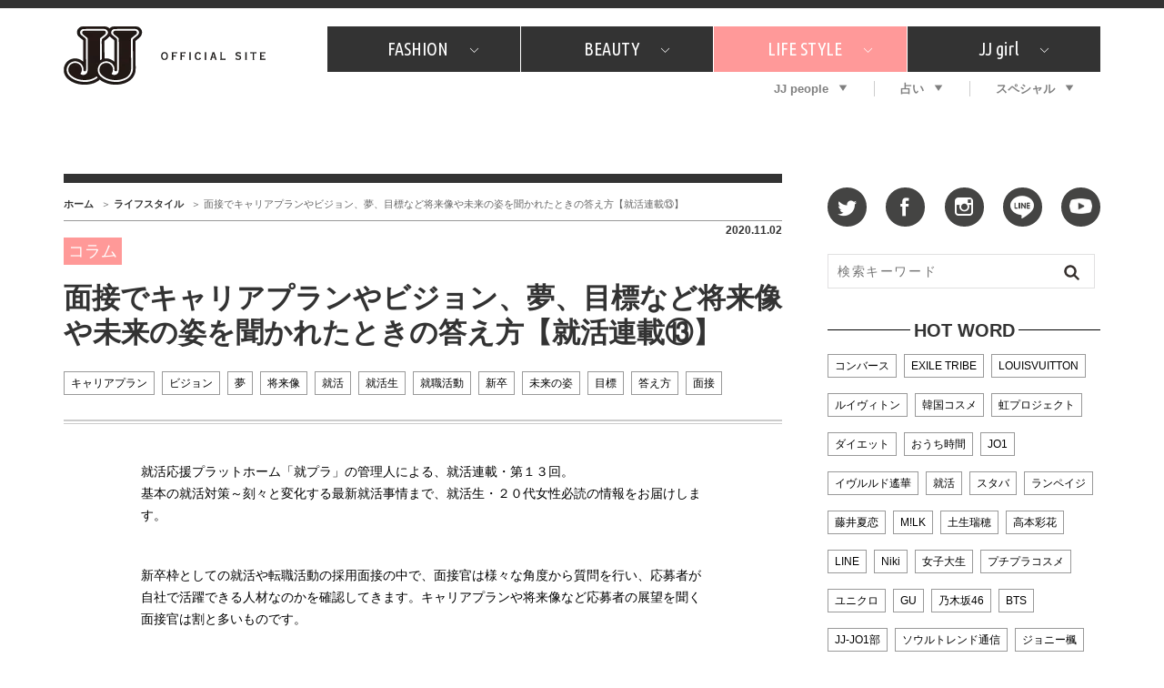

--- FILE ---
content_type: text/html; charset=UTF-8
request_url: https://jj-jj.net/lifestyle/128974/
body_size: 21310
content:
<!DOCTYPE html>
<html lang="ja">
<head>
<meta charset="UTF-8">
<link rel="shortcut icon" type="image/x-icon" href="/favicon.ico">
<link rel="stylesheet" href="//fonts.googleapis.com/css?family=Ubuntu+Condensed&display=swap">
<link rel="stylesheet" href="//fonts.googleapis.com/css?family=Dancing+Script&display=swap">
<link rel="stylesheet" href="/wp-content/themes/jj-net/assets/css/style.css?v=20210607">
<style type="text/css">
@media only screen and (min-device-width: 320px) and (max-device-width: 480px) and
(min-device-height: 480px) and (max-device-height: 640px) {
	body {
		--fw-player-height: 256px;
		--fw-player-width: 144px;
	}
}
</style>
<script src="/wp-content/themes/jj-net/assets/js/jquery-2.2.2.min.js"></script>
<script src="/wp-content/themes/jj-net/assets/js/velocity.min.js" defer></script>
<script src="/wp-content/themes/jj-net/assets/js/slick.min.js"></script>
<script src="/wp-content/themes/jj-net/assets/js/script.js" defer></script>
<script src="/wp-content/themes/jj-net/assets/js/reflesh.js"></script>
<script src="https://kit.fontawesome.com/6e554ac530.js" crossorigin="anonymous"></script>
<link rel="stylesheet" href="/wp-content/themes/jj-net/assets/css/magnific-popup.css">
<script src="/wp-content/themes/jj-net/assets/js/jquery.magnific-popup.js"></script>
<meta name='robots' content='index, follow, max-image-preview:large, max-snippet:-1, max-video-preview:-1' />
	<style>img:is([sizes="auto" i], [sizes^="auto," i]) { contain-intrinsic-size: 3000px 1500px }</style>
	
	<!-- This site is optimized with the Yoast SEO plugin v26.7 - https://yoast.com/wordpress/plugins/seo/ -->
	<title>面接でキャリアプランやビジョン、夢、目標など将来像や未来の姿を聞かれたときの答え方【就活連載⑬】 - JJ</title>
	<meta name="description" content="就活応援プラットホーム「就プラ」の管理人による、就活連載・第１３回。 基本の就活対策～刻々と変化する最新就活事情まで、就活生・２０代女性必読の情報をお届けします。 新卒枠としての就活や転職活動の採用面..." />
	<link rel="canonical" href="https://jj-jj.net/lifestyle/128974/" />
	<meta property="og:locale" content="ja_JP" />
	<meta property="og:type" content="article" />
	<meta property="og:title" content="面接でキャリアプランやビジョン、夢、目標など将来像や未来の姿を聞かれたときの答え方【就活連載⑬】 - JJ" />
	<meta property="og:url" content="https://jj-jj.net/lifestyle/128974/" />
	<meta property="og:site_name" content="JJ" />
	<meta property="og:image" content="https://img.jj-jj.net/wp-content/uploads/2020/10/16154008/3893901_m.jpg" />
	<meta property="og:image:width" content="640" />
	<meta property="og:image:height" content="427" />
	<meta property="og:image:type" content="image/jpeg" />
	<meta name="twitter:card" content="summary_large_image" />
	<script type="application/ld+json" class="yoast-schema-graph">{"@context":"https://schema.org","@graph":[{"@type":"WebPage","@id":"https://jj-jj.net/lifestyle/128974/","url":"https://jj-jj.net/lifestyle/128974/","name":"面接でキャリアプランやビジョン、夢、目標など将来像や未来の姿を聞かれたときの答え方【就活連載⑬】 - JJ","isPartOf":{"@id":"https://jj-jj.net/#website"},"primaryImageOfPage":{"@id":"https://jj-jj.net/lifestyle/128974/#primaryimage"},"image":{"@id":"https://jj-jj.net/lifestyle/128974/#primaryimage"},"thumbnailUrl":"https://img.jj-jj.net/wp-content/uploads/2020/10/16154008/3893901_m.jpg","datePublished":"2020-11-02T03:00:31+00:00","breadcrumb":{"@id":"https://jj-jj.net/lifestyle/128974/#breadcrumb"},"inLanguage":"ja","potentialAction":[{"@type":"ReadAction","target":["https://jj-jj.net/lifestyle/128974/"]}]},{"@type":"ImageObject","inLanguage":"ja","@id":"https://jj-jj.net/lifestyle/128974/#primaryimage","url":"https://img.jj-jj.net/wp-content/uploads/2020/10/16154008/3893901_m.jpg","contentUrl":"https://img.jj-jj.net/wp-content/uploads/2020/10/16154008/3893901_m.jpg","width":640,"height":427},{"@type":"BreadcrumbList","@id":"https://jj-jj.net/lifestyle/128974/#breadcrumb","itemListElement":[{"@type":"ListItem","position":1,"name":"ホーム","item":"https://jj-jj.net/"},{"@type":"ListItem","position":2,"name":"ライフスタイル","item":"https://jj-jj.net/lifestyle/"},{"@type":"ListItem","position":3,"name":"面接でキャリアプランやビジョン、夢、目標など将来像や未来の姿を聞かれたときの答え方【就活連載⑬】"}]},{"@type":"WebSite","@id":"https://jj-jj.net/#website","url":"https://jj-jj.net/","name":"JJ","description":"JJ Official Site","potentialAction":[{"@type":"SearchAction","target":{"@type":"EntryPoint","urlTemplate":"https://jj-jj.net/?s={search_term_string}"},"query-input":{"@type":"PropertyValueSpecification","valueRequired":true,"valueName":"search_term_string"}}],"inLanguage":"ja"}]}</script>
	<!-- / Yoast SEO plugin. -->


<script type="text/javascript">
/* <![CDATA[ */
window._wpemojiSettings = {"baseUrl":"https:\/\/s.w.org\/images\/core\/emoji\/16.0.1\/72x72\/","ext":".png","svgUrl":"https:\/\/s.w.org\/images\/core\/emoji\/16.0.1\/svg\/","svgExt":".svg","source":{"concatemoji":"https:\/\/jj-jj.net\/wp-includes\/js\/wp-emoji-release.min.js?ver=6.8.3"}};
/*! This file is auto-generated */
!function(s,n){var o,i,e;function c(e){try{var t={supportTests:e,timestamp:(new Date).valueOf()};sessionStorage.setItem(o,JSON.stringify(t))}catch(e){}}function p(e,t,n){e.clearRect(0,0,e.canvas.width,e.canvas.height),e.fillText(t,0,0);var t=new Uint32Array(e.getImageData(0,0,e.canvas.width,e.canvas.height).data),a=(e.clearRect(0,0,e.canvas.width,e.canvas.height),e.fillText(n,0,0),new Uint32Array(e.getImageData(0,0,e.canvas.width,e.canvas.height).data));return t.every(function(e,t){return e===a[t]})}function u(e,t){e.clearRect(0,0,e.canvas.width,e.canvas.height),e.fillText(t,0,0);for(var n=e.getImageData(16,16,1,1),a=0;a<n.data.length;a++)if(0!==n.data[a])return!1;return!0}function f(e,t,n,a){switch(t){case"flag":return n(e,"\ud83c\udff3\ufe0f\u200d\u26a7\ufe0f","\ud83c\udff3\ufe0f\u200b\u26a7\ufe0f")?!1:!n(e,"\ud83c\udde8\ud83c\uddf6","\ud83c\udde8\u200b\ud83c\uddf6")&&!n(e,"\ud83c\udff4\udb40\udc67\udb40\udc62\udb40\udc65\udb40\udc6e\udb40\udc67\udb40\udc7f","\ud83c\udff4\u200b\udb40\udc67\u200b\udb40\udc62\u200b\udb40\udc65\u200b\udb40\udc6e\u200b\udb40\udc67\u200b\udb40\udc7f");case"emoji":return!a(e,"\ud83e\udedf")}return!1}function g(e,t,n,a){var r="undefined"!=typeof WorkerGlobalScope&&self instanceof WorkerGlobalScope?new OffscreenCanvas(300,150):s.createElement("canvas"),o=r.getContext("2d",{willReadFrequently:!0}),i=(o.textBaseline="top",o.font="600 32px Arial",{});return e.forEach(function(e){i[e]=t(o,e,n,a)}),i}function t(e){var t=s.createElement("script");t.src=e,t.defer=!0,s.head.appendChild(t)}"undefined"!=typeof Promise&&(o="wpEmojiSettingsSupports",i=["flag","emoji"],n.supports={everything:!0,everythingExceptFlag:!0},e=new Promise(function(e){s.addEventListener("DOMContentLoaded",e,{once:!0})}),new Promise(function(t){var n=function(){try{var e=JSON.parse(sessionStorage.getItem(o));if("object"==typeof e&&"number"==typeof e.timestamp&&(new Date).valueOf()<e.timestamp+604800&&"object"==typeof e.supportTests)return e.supportTests}catch(e){}return null}();if(!n){if("undefined"!=typeof Worker&&"undefined"!=typeof OffscreenCanvas&&"undefined"!=typeof URL&&URL.createObjectURL&&"undefined"!=typeof Blob)try{var e="postMessage("+g.toString()+"("+[JSON.stringify(i),f.toString(),p.toString(),u.toString()].join(",")+"));",a=new Blob([e],{type:"text/javascript"}),r=new Worker(URL.createObjectURL(a),{name:"wpTestEmojiSupports"});return void(r.onmessage=function(e){c(n=e.data),r.terminate(),t(n)})}catch(e){}c(n=g(i,f,p,u))}t(n)}).then(function(e){for(var t in e)n.supports[t]=e[t],n.supports.everything=n.supports.everything&&n.supports[t],"flag"!==t&&(n.supports.everythingExceptFlag=n.supports.everythingExceptFlag&&n.supports[t]);n.supports.everythingExceptFlag=n.supports.everythingExceptFlag&&!n.supports.flag,n.DOMReady=!1,n.readyCallback=function(){n.DOMReady=!0}}).then(function(){return e}).then(function(){var e;n.supports.everything||(n.readyCallback(),(e=n.source||{}).concatemoji?t(e.concatemoji):e.wpemoji&&e.twemoji&&(t(e.twemoji),t(e.wpemoji)))}))}((window,document),window._wpemojiSettings);
/* ]]> */
</script>
<style id='wp-emoji-styles-inline-css' type='text/css'>

	img.wp-smiley, img.emoji {
		display: inline !important;
		border: none !important;
		box-shadow: none !important;
		height: 1em !important;
		width: 1em !important;
		margin: 0 0.07em !important;
		vertical-align: -0.1em !important;
		background: none !important;
		padding: 0 !important;
	}
</style>
<link rel='stylesheet' id='wp-block-library-css' href='https://jj-jj.net/wp-includes/css/dist/block-library/style.min.css?ver=6.8.3' type='text/css' media='all' />
<style id='classic-theme-styles-inline-css' type='text/css'>
/*! This file is auto-generated */
.wp-block-button__link{color:#fff;background-color:#32373c;border-radius:9999px;box-shadow:none;text-decoration:none;padding:calc(.667em + 2px) calc(1.333em + 2px);font-size:1.125em}.wp-block-file__button{background:#32373c;color:#fff;text-decoration:none}
</style>
<style id='global-styles-inline-css' type='text/css'>
:root{--wp--preset--aspect-ratio--square: 1;--wp--preset--aspect-ratio--4-3: 4/3;--wp--preset--aspect-ratio--3-4: 3/4;--wp--preset--aspect-ratio--3-2: 3/2;--wp--preset--aspect-ratio--2-3: 2/3;--wp--preset--aspect-ratio--16-9: 16/9;--wp--preset--aspect-ratio--9-16: 9/16;--wp--preset--color--black: #000000;--wp--preset--color--cyan-bluish-gray: #abb8c3;--wp--preset--color--white: #ffffff;--wp--preset--color--pale-pink: #f78da7;--wp--preset--color--vivid-red: #cf2e2e;--wp--preset--color--luminous-vivid-orange: #ff6900;--wp--preset--color--luminous-vivid-amber: #fcb900;--wp--preset--color--light-green-cyan: #7bdcb5;--wp--preset--color--vivid-green-cyan: #00d084;--wp--preset--color--pale-cyan-blue: #8ed1fc;--wp--preset--color--vivid-cyan-blue: #0693e3;--wp--preset--color--vivid-purple: #9b51e0;--wp--preset--gradient--vivid-cyan-blue-to-vivid-purple: linear-gradient(135deg,rgba(6,147,227,1) 0%,rgb(155,81,224) 100%);--wp--preset--gradient--light-green-cyan-to-vivid-green-cyan: linear-gradient(135deg,rgb(122,220,180) 0%,rgb(0,208,130) 100%);--wp--preset--gradient--luminous-vivid-amber-to-luminous-vivid-orange: linear-gradient(135deg,rgba(252,185,0,1) 0%,rgba(255,105,0,1) 100%);--wp--preset--gradient--luminous-vivid-orange-to-vivid-red: linear-gradient(135deg,rgba(255,105,0,1) 0%,rgb(207,46,46) 100%);--wp--preset--gradient--very-light-gray-to-cyan-bluish-gray: linear-gradient(135deg,rgb(238,238,238) 0%,rgb(169,184,195) 100%);--wp--preset--gradient--cool-to-warm-spectrum: linear-gradient(135deg,rgb(74,234,220) 0%,rgb(151,120,209) 20%,rgb(207,42,186) 40%,rgb(238,44,130) 60%,rgb(251,105,98) 80%,rgb(254,248,76) 100%);--wp--preset--gradient--blush-light-purple: linear-gradient(135deg,rgb(255,206,236) 0%,rgb(152,150,240) 100%);--wp--preset--gradient--blush-bordeaux: linear-gradient(135deg,rgb(254,205,165) 0%,rgb(254,45,45) 50%,rgb(107,0,62) 100%);--wp--preset--gradient--luminous-dusk: linear-gradient(135deg,rgb(255,203,112) 0%,rgb(199,81,192) 50%,rgb(65,88,208) 100%);--wp--preset--gradient--pale-ocean: linear-gradient(135deg,rgb(255,245,203) 0%,rgb(182,227,212) 50%,rgb(51,167,181) 100%);--wp--preset--gradient--electric-grass: linear-gradient(135deg,rgb(202,248,128) 0%,rgb(113,206,126) 100%);--wp--preset--gradient--midnight: linear-gradient(135deg,rgb(2,3,129) 0%,rgb(40,116,252) 100%);--wp--preset--font-size--small: 13px;--wp--preset--font-size--medium: 20px;--wp--preset--font-size--large: 36px;--wp--preset--font-size--x-large: 42px;--wp--preset--spacing--20: 0.44rem;--wp--preset--spacing--30: 0.67rem;--wp--preset--spacing--40: 1rem;--wp--preset--spacing--50: 1.5rem;--wp--preset--spacing--60: 2.25rem;--wp--preset--spacing--70: 3.38rem;--wp--preset--spacing--80: 5.06rem;--wp--preset--shadow--natural: 6px 6px 9px rgba(0, 0, 0, 0.2);--wp--preset--shadow--deep: 12px 12px 50px rgba(0, 0, 0, 0.4);--wp--preset--shadow--sharp: 6px 6px 0px rgba(0, 0, 0, 0.2);--wp--preset--shadow--outlined: 6px 6px 0px -3px rgba(255, 255, 255, 1), 6px 6px rgba(0, 0, 0, 1);--wp--preset--shadow--crisp: 6px 6px 0px rgba(0, 0, 0, 1);}:where(.is-layout-flex){gap: 0.5em;}:where(.is-layout-grid){gap: 0.5em;}body .is-layout-flex{display: flex;}.is-layout-flex{flex-wrap: wrap;align-items: center;}.is-layout-flex > :is(*, div){margin: 0;}body .is-layout-grid{display: grid;}.is-layout-grid > :is(*, div){margin: 0;}:where(.wp-block-columns.is-layout-flex){gap: 2em;}:where(.wp-block-columns.is-layout-grid){gap: 2em;}:where(.wp-block-post-template.is-layout-flex){gap: 1.25em;}:where(.wp-block-post-template.is-layout-grid){gap: 1.25em;}.has-black-color{color: var(--wp--preset--color--black) !important;}.has-cyan-bluish-gray-color{color: var(--wp--preset--color--cyan-bluish-gray) !important;}.has-white-color{color: var(--wp--preset--color--white) !important;}.has-pale-pink-color{color: var(--wp--preset--color--pale-pink) !important;}.has-vivid-red-color{color: var(--wp--preset--color--vivid-red) !important;}.has-luminous-vivid-orange-color{color: var(--wp--preset--color--luminous-vivid-orange) !important;}.has-luminous-vivid-amber-color{color: var(--wp--preset--color--luminous-vivid-amber) !important;}.has-light-green-cyan-color{color: var(--wp--preset--color--light-green-cyan) !important;}.has-vivid-green-cyan-color{color: var(--wp--preset--color--vivid-green-cyan) !important;}.has-pale-cyan-blue-color{color: var(--wp--preset--color--pale-cyan-blue) !important;}.has-vivid-cyan-blue-color{color: var(--wp--preset--color--vivid-cyan-blue) !important;}.has-vivid-purple-color{color: var(--wp--preset--color--vivid-purple) !important;}.has-black-background-color{background-color: var(--wp--preset--color--black) !important;}.has-cyan-bluish-gray-background-color{background-color: var(--wp--preset--color--cyan-bluish-gray) !important;}.has-white-background-color{background-color: var(--wp--preset--color--white) !important;}.has-pale-pink-background-color{background-color: var(--wp--preset--color--pale-pink) !important;}.has-vivid-red-background-color{background-color: var(--wp--preset--color--vivid-red) !important;}.has-luminous-vivid-orange-background-color{background-color: var(--wp--preset--color--luminous-vivid-orange) !important;}.has-luminous-vivid-amber-background-color{background-color: var(--wp--preset--color--luminous-vivid-amber) !important;}.has-light-green-cyan-background-color{background-color: var(--wp--preset--color--light-green-cyan) !important;}.has-vivid-green-cyan-background-color{background-color: var(--wp--preset--color--vivid-green-cyan) !important;}.has-pale-cyan-blue-background-color{background-color: var(--wp--preset--color--pale-cyan-blue) !important;}.has-vivid-cyan-blue-background-color{background-color: var(--wp--preset--color--vivid-cyan-blue) !important;}.has-vivid-purple-background-color{background-color: var(--wp--preset--color--vivid-purple) !important;}.has-black-border-color{border-color: var(--wp--preset--color--black) !important;}.has-cyan-bluish-gray-border-color{border-color: var(--wp--preset--color--cyan-bluish-gray) !important;}.has-white-border-color{border-color: var(--wp--preset--color--white) !important;}.has-pale-pink-border-color{border-color: var(--wp--preset--color--pale-pink) !important;}.has-vivid-red-border-color{border-color: var(--wp--preset--color--vivid-red) !important;}.has-luminous-vivid-orange-border-color{border-color: var(--wp--preset--color--luminous-vivid-orange) !important;}.has-luminous-vivid-amber-border-color{border-color: var(--wp--preset--color--luminous-vivid-amber) !important;}.has-light-green-cyan-border-color{border-color: var(--wp--preset--color--light-green-cyan) !important;}.has-vivid-green-cyan-border-color{border-color: var(--wp--preset--color--vivid-green-cyan) !important;}.has-pale-cyan-blue-border-color{border-color: var(--wp--preset--color--pale-cyan-blue) !important;}.has-vivid-cyan-blue-border-color{border-color: var(--wp--preset--color--vivid-cyan-blue) !important;}.has-vivid-purple-border-color{border-color: var(--wp--preset--color--vivid-purple) !important;}.has-vivid-cyan-blue-to-vivid-purple-gradient-background{background: var(--wp--preset--gradient--vivid-cyan-blue-to-vivid-purple) !important;}.has-light-green-cyan-to-vivid-green-cyan-gradient-background{background: var(--wp--preset--gradient--light-green-cyan-to-vivid-green-cyan) !important;}.has-luminous-vivid-amber-to-luminous-vivid-orange-gradient-background{background: var(--wp--preset--gradient--luminous-vivid-amber-to-luminous-vivid-orange) !important;}.has-luminous-vivid-orange-to-vivid-red-gradient-background{background: var(--wp--preset--gradient--luminous-vivid-orange-to-vivid-red) !important;}.has-very-light-gray-to-cyan-bluish-gray-gradient-background{background: var(--wp--preset--gradient--very-light-gray-to-cyan-bluish-gray) !important;}.has-cool-to-warm-spectrum-gradient-background{background: var(--wp--preset--gradient--cool-to-warm-spectrum) !important;}.has-blush-light-purple-gradient-background{background: var(--wp--preset--gradient--blush-light-purple) !important;}.has-blush-bordeaux-gradient-background{background: var(--wp--preset--gradient--blush-bordeaux) !important;}.has-luminous-dusk-gradient-background{background: var(--wp--preset--gradient--luminous-dusk) !important;}.has-pale-ocean-gradient-background{background: var(--wp--preset--gradient--pale-ocean) !important;}.has-electric-grass-gradient-background{background: var(--wp--preset--gradient--electric-grass) !important;}.has-midnight-gradient-background{background: var(--wp--preset--gradient--midnight) !important;}.has-small-font-size{font-size: var(--wp--preset--font-size--small) !important;}.has-medium-font-size{font-size: var(--wp--preset--font-size--medium) !important;}.has-large-font-size{font-size: var(--wp--preset--font-size--large) !important;}.has-x-large-font-size{font-size: var(--wp--preset--font-size--x-large) !important;}
:where(.wp-block-post-template.is-layout-flex){gap: 1.25em;}:where(.wp-block-post-template.is-layout-grid){gap: 1.25em;}
:where(.wp-block-columns.is-layout-flex){gap: 2em;}:where(.wp-block-columns.is-layout-grid){gap: 2em;}
:root :where(.wp-block-pullquote){font-size: 1.5em;line-height: 1.6;}
</style>
<link rel='stylesheet' id='wp-polls-css' href='https://jj-jj.net/wp-content/plugins/wp-polls/polls-css.css?ver=2.77.3' type='text/css' media='all' />
<style id='wp-polls-inline-css' type='text/css'>
.wp-polls .pollbar {
	margin: 1px;
	font-size: 6px;
	line-height: 8px;
	height: 8px;
	background-image: url('https://jj-jj.net/wp-content/plugins/wp-polls/images/default/pollbg.gif');
	border: 1px solid #c8c8c8;
}

</style>
<link rel="https://api.w.org/" href="https://jj-jj.net/wp-json/" /><link rel="alternate" title="oEmbed (JSON)" type="application/json+oembed" href="https://jj-jj.net/wp-json/oembed/1.0/embed?url=https%3A%2F%2Fjj-jj.net%2Flifestyle%2F128974%2F" />
<link rel="alternate" title="oEmbed (XML)" type="text/xml+oembed" href="https://jj-jj.net/wp-json/oembed/1.0/embed?url=https%3A%2F%2Fjj-jj.net%2Flifestyle%2F128974%2F&#038;format=xml" />
<style>:root {
			--lazy-loader-animation-duration: 300ms;
		}
		  
		.lazyload {
	display: block;
}

.lazyload,
        .lazyloading {
			opacity: 0;
		}


		.lazyloaded {
			opacity: 1;
			transition: opacity 300ms;
			transition: opacity var(--lazy-loader-animation-duration);
		}</style><noscript><style>.lazyload { display: none; } .lazyload[class*="lazy-loader-background-element-"] { display: block; opacity: 1; }</style></noscript>
<script type="text/javascript">
	<!-- Add Static Queue Snippet here -->
	!function(t,n){t[n]=t[n]||{nlsQ:function(e,o,c,r,s,i){return s=t.document,r=s.createElement("script"),r.async=1,r.src=("http:"===t.location.protocol?"http:":"https:")+"//cdn-gl.imrworldwide.com/conf/"+e+".js#name="+o+"&ns="+n,i=s.getElementsByTagName("script")[0],i.parentNode.insertBefore(r,i),t[o]=t[o]||{g:c,ggPM:function(n,e,c,r,s){(t[o].q=t[o].q||[]).push([n,e,c,r,s])}}, t[o]}}}(window,"NOLBUNDLE");
	<!--initialize the SDK here -->
	var sdkInstance = NOLBUNDLE.nlsQ("PF7575842-893C-4193-8222-DAF144C41F1E", "sdkInstance");
</script>


<!--記事ページの広告表示-->
<script type="application/javascript" src="//anymind360.com/js/3120/ats.js"></script>
<script async src="https://securepubads.g.doubleclick.net/tag/js/gpt.js"></script>
<script>
  window.googletag = window.googletag || {cmd: []};
  googletag.cmd.push(function() {
    googletag.defineSlot('/83555300,21674752051/kobunsha/JJ/pc_all_header_1st', [[1, 1], [728, 90], [970, 90], [970, 250], 'fluid'], 'pc_all_header_1st').addService(googletag.pubads());
    googletag.defineSlot('/83555300,21674752051/kobunsha/JJ/pc_all_right_1st', [[1, 1], [300, 250], [336, 280], 'fluid'], 'pc_all_right_1st').addService(googletag.pubads());
    googletag.defineSlot('/83555300,21674752051/kobunsha/JJ/pc_all_right_2nd', [[1, 1], [300, 250], [336, 280], 'fluid'], 'pc_all_right_2nd').addService(googletag.pubads());
    googletag.defineSlot('/83555300,21674752051/kobunsha/JJ/pc_article_underarticleleft', [[1, 1], [300, 250], [336, 280], 'fluid'], 'pc_article_underarticleleft').addService(googletag.pubads());
    googletag.defineSlot('/83555300,21674752051/kobunsha/JJ/pc_article_underarticleright', [[1, 1], [300, 250], [336, 280], 'fluid'], 'pc_article_underarticleright').addService(googletag.pubads());
    googletag.pubads().enableSingleRequest();
    googletag.pubads().collapseEmptyDivs();
    googletag.enableServices();
  });
</script>
</head>
<body class="wp-singular lifestyle-template-default single single-lifestyle postid-128974 wp-theme-jj-net">
<!-- Google Tag Manager -->
<noscript><iframe src="//www.googletagmanager.com/ns.html?id=GTM-TMK267"
height="0" width="0" style="display:none;visibility:hidden"></iframe></noscript>
<script>(function(w,d,s,l,i){w[l]=w[l]||[];w[l].push({'gtm.start':
new Date().getTime(),event:'gtm.js'});var f=d.getElementsByTagName(s)[0],
j=d.createElement(s),dl=l!='dataLayer'?'&l='+l:'';j.async=true;j.src=
'//www.googletagmanager.com/gtm.js?id='+i+dl;f.parentNode.insertBefore(j,f);
})(window,document,'script','dataLayer','GTM-TMK267');</script>
<!-- End Google Tag Manager -->
<div id="fb-root"></div>
<script>window.fbAsyncInit = function() {FB.init({appId      : '976169119087093',xfbml      : true, version    : 'v2.6' });};(function(d, s, id) { var js, fjs = d.getElementsByTagName(s)[0]; if (d.getElementById(id)) return; js = d.createElement(s); js.id = id; js.src = "//connect.facebook.net/ja_JP/sdk.js#xfbml=1&version=v2.5"; fjs.parentNode.insertBefore(js, fjs); }(document, 'script', 'facebook-jssdk'));</script>
<div id="global-wrapper">
<div id="header">
<div class="page-wrapper">
<a href="https://jj-jj.net/" class="logo"><img src="https://jj-jj.net/wp-content/themes/jj-net/assets/images/header-logo.png" alt="JJ - JJ OFFICIAL SITE" /></a>
<div class="navigations">
<nav id="header-primary-nav">
<ul id="menu-global-menu-main" class="menu"><li class="has-child"><a href="/fashion/">FASHION<i class="icon icon-chevron-down"></i></a><div class="child"><div class="inner"><ul>
<li><a href="/fashion/fashion_category/fashion-news/">What's NEW？</a></li>
<li><a href="/fashion/fashion_category/fashion-special/">特集</a></li>
<li><a href="/fashion/fashion_category/snap/">SNAP</a></li>
<li><a href="/fashion/fashion_category/ザ・ベスト5/">ザ・ベスト5</a></li>
<li><a href="/fashion/fashion_category/fashion-staff/">JJスタッフの"それどこの"？</a></li>
<li><a href="/fashion/fashion_category/petit-price/">プチプラ</a></li>
<li><a href="/fashion/fashion_category/プレゼント/">プレゼント</a></li>
</ul>
</div></div>
</li>
<li class="has-child"><a href="/beauty/">BEAUTY<i class="icon icon-chevron-down"></i></a><div class="child"><div class="inner"><ul>
<li><a href="/beauty/beauty_category/美容担当のお気に入り/">美容担当のお気に入り</a></li>
<li><a href="/beauty/beauty_category/韓国/">韓国</a></li>
<li><a href="/beauty/beauty_category/ザ・ベスト5/">ザ・ベスト5</a></li>
<li><a href="/beauty/beauty_category/プレゼント/">プレゼント</a></li>
<li><a href="/beauty/beauty_category/コスメ全部試してみた/">コスメ全部試してみた</a></li>
<li><a href="/beauty/beauty_category/beauty-news/">What's NEW？</a></li>
<li><a href="/beauty/beauty_category/beauty-special/">特集</a></li>
</ul>
</div></div>
</li>
<li class="has-child"><a href="/lifestyle/" style="background:#f99;">LIFE STYLE<i class="icon icon-chevron-down"></i></a><div class="child"><div class="inner"><ul>
<li><a href="/lifestyle/lifestyle_category/占い/">占い</a></li>
<li><a href="/lifestyle/lifestyle_category/韓国/">韓国</a></li>
<li><a href="/lifestyle/lifestyle_category/lifestyle-news/">What's NEW？</a></li>
<li><a href="/lifestyle/lifestyle_category/lifestyle-special/">特集</a></li>
<li><a href="/lifestyle/lifestyle_category/travel/">旅</a></li>
<li><a href="/lifestyle/lifestyle_category/tokyo-gourmet/">JJグルメガイド</a></li>
<li><a href="/lifestyle/lifestyle_category/エンタメ/">エンタメ</a></li>
<li><a href="/lifestyle/lifestyle_category/プレゼント/">プレゼント</a></li>
<li><a href="/lifestyle/lifestyle_category/love/">恋愛</a></li>
<li><a href="/lifestyle/lifestyle_category/jj-column/">コラム</a></li>
<li><a href="/lifestyle/lifestyle_category/jj-around/">インタビュー</a></li>
</ul>
</div></div>
</li>
<li class="has-child"><a href="/jjgirl/">JJ girl<i class="icon icon-chevron-down"></i></a><div class="child"><div class="inner"><ul>
<li><a href="/jjgirl/jjgirl_category/jjgirl-special/">特集</a></li>
<li><a href="/jjgirl/jjgirl_category/jjgirl-gourmet/">おしゃラン！</a></li>
</ul>
</div></div>
</li>
</ul></nav>
<nav id="header-secondary-nav">
<ul id="menu-global-menu-sub" class="Global Menu Sub"><li class="has-child"><a href="/weekly-jjnet/">JJ people<i class="icon icon-arrow-down"></i></a><div class="child"><div class="inner"><ul>
<li><a href="/weekly-jjnet/">最新号</a></li>
<li><a href="/weekly-jjnet/backnumber/">バックナンバー</a></li>
</ul>
</div></div>
</li>
<li class="has-child"><a href="https://jj-jj.net/divination/">占い<i class="icon icon-arrow-down"></i></a><div class="child"><div class="inner"><ul>
<li><a href="https://jj-jj.net/divination/fortune-cycle/">フォーチュンサイクル</a></li>
<li><a href="https://jj-jj.net/divination/nature-sign/">ネイチャーサイン占い</a></li>
<li><a href="https://jj-jj.net/divination/weekly-horoscope/">毎週更新！ ジョニー楓の12星座占い</a></li>
</ul>
</div></div>
</li>
<li class="has-child"><a href="/special/">スペシャル<i class="icon icon-arrow-down"></i></a><div class="child"><div class="inner"><ul>
<li><a href="https://jj-jj.net/special/contest/">SNSキャンペーン</a></li>
</ul>
</div></div>
</li>
</ul></nav>
</div>
</div>
</div>
<!-- /#header -->
<div style="text-align:center;">
	<div style="display:inline-block;">
		<!-- /83555300/kobunsha/JJ/pc_all_header_1st -->
		<div id='pc_all_header_1st'>
		  <script>
		    googletag.cmd.push(function() { googletag.display('pc_all_header_1st'); });
		  </script>
		</div>
	</div>
</div>



<!--==================================================
This script loads ad-serving JS library for communicating with ad server and rendering
its response. You may place it in your <header> or you may place it once per section. If it exists more than once on your page, it will only be loaded once.
===================================================-->
<script type="text/javascript">
(function(b){function f(){var d=this;d.stack={};d.displayAd=function(){};d.requestAds=function(a){var c=b[b.a];if(0===(a||{}).sectionId||(a||{}).sectionId)try{c.requestAds.call(c,a)}catch(e){d.stack[a.sectionId+(a.instance?"_"+a.instance:"")]=a}};d.setGlobalCustomParams=function(a){var c=b[b.a];try{c.setGlobalCustomParams.call(c,a)}catch(e){d.globalCustomParams=a||{}}}}function g(b){var a=e.createElement("script"),c=e.getElementsByTagName("script")[0];a.type="text/javascript";a.src=b;a.async=!0;-1!==
navigator.userAgent.indexOf("Opera")?setTimeout(function(){c.parentNode.insertBefore(a,c)},0):c.parentNode.insertBefore(a,c)}var e=b.document;try{b.__putPixel(200100)}catch(k){}b.a="__ASL__";var h=("https:"===e.location.protocol?"https:":"http:")+"//img.ak.impact-ad.jp/fh/showad_cba43e86.js";if("undefined"===typeof b.__ASL_LIB_LOADED){g(h);try{b.__putPixel(200200)}catch(l){}}b.__ASL_LIB_LOADED=1;b["TagProvider"]=b["TagProvider"]||new f})(window);
</script>



<!-- AD ServerSessionTag - PC - lifestyle (ID:9317) -->
<script type='text/javascript'>
    try{
        TagProvider.requestAds({sectionId: 9317, dmp: false, sync: false});
    }catch(err){}
</script>
<!-- AD ServerTag - PC - lifestyle (1) --><div class='ad_pc_top_center'>
<div id='7849_9317'>
    <script type='text/javascript'>
    try{
         TagProvider.displayAd('7849_9317');
    }catch(err){}
    </script>
</div>
</div>

<div id="content">
<div class="page-wrapper">
<main id="main">
<nav id="breadcrumb-nav"><ul><li><a href="https://jj-jj.net">ホーム</a></li><li><a href="https://jj-jj.net/lifestyle/">ライフスタイル</a></li><li><span>面接でキャリアプランやビジョン、夢、目標など将来像や未来の姿を聞かれたときの答え方【就活連載⑬】</span></li></ul></nav><article>
<header>
<time datetime="2020-11-02">2020.11.02</time>
<p class="page-category">コラム</p>
<h1 class="page-title">面接でキャリアプランやビジョン、夢、目標など将来像や未来の姿を聞かれたときの答え方【就活連載⑬】</h1>
<ul class="entry-tags">
<li><a href="/jj_tags/%e3%82%ad%e3%83%a3%e3%83%aa%e3%82%a2%e3%83%97%e3%83%a9%e3%83%b3">キャリアプラン</a></li>
<li><a href="/jj_tags/%e3%83%93%e3%82%b8%e3%83%a7%e3%83%b3">ビジョン</a></li>
<li><a href="/jj_tags/%e5%a4%a2">夢</a></li>
<li><a href="/jj_tags/%e5%b0%86%e6%9d%a5%e5%83%8f">将来像</a></li>
<li><a href="/jj_tags/%e5%b0%b1%e6%b4%bb">就活</a></li>
<li><a href="/jj_tags/%e5%b0%b1%e6%b4%bb%e7%94%9f">就活生</a></li>
<li><a href="/jj_tags/%e5%b0%b1%e8%81%b7%e6%b4%bb%e5%8b%95">就職活動</a></li>
<li><a href="/jj_tags/%e6%96%b0%e5%8d%92">新卒</a></li>
<li><a href="/jj_tags/%e6%9c%aa%e6%9d%a5%e3%81%ae%e5%a7%bf">未来の姿</a></li>
<li><a href="/jj_tags/%e7%9b%ae%e6%a8%99">目標</a></li>
<li><a href="/jj_tags/%e7%ad%94%e3%81%88%e6%96%b9">答え方</a></li>
<li><a href="/jj_tags/%e9%9d%a2%e6%8e%a5">面接</a></li>
</ul>
</header>
<div class="page-content" style="padding-left:85px;padding-right:85px;">
<div style="padding-bottom: 15px">就活応援プラットホーム「就プラ」の管理人による、就活連載・第１３回。<br />
基本の就活対策～刻々と変化する最新就活事情まで、就活生・２０代女性必読の情報をお届けします。</div>
<div>
<p>新卒枠としての就活や転職活動の採用面接の中で、面接官は様々な角度から質問を行い、応募者が自社で活躍できる人材なのかを確認してきます。キャリアプランや将来像など応募者の展望を聞く面接官は割と多いものです。</p>
<p>コロナ禍で、目の前の学業や就活に対しても不安で一杯なのに、『展望を語れと言われても…』と思う人も多いでしょう。</p>
<p>でも、企業側が確認をする確率が高い質問であることは事実なのです。何も準備をしていない状態で、展望を突然聞かれたら、きっと戸惑いますよね…。</p>
<p>学校を卒業して社会人になると、多くの時間を仕事に費やします。充実した社会人生活を過ごすために、大きな夢や目標でなくても構いませんから、学校卒業後の未来の姿と向き合ってみませんか？！</p>
<p>最後まで当記事をお読みいただき、夢や目標などについての返答の仕方を確認しながら、皆さんにとっての未来を考えるきっかけにしてください！</p>
</div>
<div class="box" style="border-color:#f98639;"><h3 style="color:#f98639">★過去の参考記事はこちら</h3><p><a href="https://jj-jj.net/lifestyle/126813/" style="color:#000;">新卒就活の面接対策に！基本的な流れやマナー、良く聞かれる質問内容を解説【就活連載⑪】</a></p></div><div class="main-index-box" style="margin-bottom:50px;">
	<div class="main-index-box-inner">
<strong>【今回の記事のポイント】</strong></br><ul>
<li>
<a class="indexanc" href="#entry-h-style01_4">①面接官が将来像や未来の姿などを確認する理由</a></li>
<li>
<a class="indexanc" href="#entry-h-style01_7">②良くある質問例をご紹介</a></li>
<li>
<a class="indexanc" href="#entry-h-style01_9">③将来像や未来の姿などの答え方</a></li>
</ul>
	</div>
</div>
<script type='text/javascript'>
//スムーズスクロール
$(function(){
	// ★　任意のズレ高さピクセル数を入力　↓
	var headerHight = 130;
   // #で始まるアンカーをクリックした場合に処理
   $('a.indexanc').click(function() {
	  // スクロールの速度
	  var speed = 400; // ミリ秒
	  // アンカーの値取得
	  var href= $(this).attr("href");
	  // 移動先を取得
	  var target = $(href == "#" || href == "" ? 'html' : href);
	  // 移動先を数値で取得
	  var position = target.offset().top-headerHight; // ※　-headerHightでズレの処理
	  // スムーズスクロール
	  $('body,html').animate({scrollTop:position}, speed, 'swing');
	  return false;
   });
});
</script>
<h2 class='textleft' id='entry-h-style01_4'>①面接官が将来像や未来の姿などを確認する理由</h2> <p>面接官は、なぜ将来像や未来の姿などの展望を確認するのかを、一緒に考えてみましょう。</p>
<p>未来に対しての質問の意図は、会社側が提供できる就業環境や仕事内容、求める人物像と合致しているかを確認して、応募者側のニーズとミスマッチがないかを判断していることが大半です。具体的には、以下などですね！</p>
<p>・具体的な就業イメージが出来ているか<br />
・イメージする将来像に到達するスピード感を確認<br />
・世の中の状況や業界のことを把握した上で未来と結びつけているか<br />
（上記の主語は、全て応募者や求職者）</p>
<img src="https://img.jj-jj.net/wp-content/uploads/2020/10/16185424/715482_s.jpg" alt="" class="aligncenter"><div style="padding-top: 10px;padding-bottom: 15px">
<p>例えば、以下のようなケースは、企業側と応募者の相性が良いと思いますか？</p>
<p><strong>【応募者が理想とする働き方】</strong><br />
時間をかけてじっくりと成長していきたいと考えている。専門性を追求するようなスペシャリスト志向の働き方。</p>
<p><strong>【企業側が求める働き方】</strong><br />
スピード重視。様々なものへ果敢に挑戦する環境。守備範囲が広いゼネラリスト志向（何にでも取り組める人）の働き方。</p>
<p>普通に考えると、ミスマッチが生じる確率が高そうですよね…。</p>
<p>企業側としても、短期間で退職に繋がるような採用は、応募者、自社の双方にとってマイナスがあると考え、求める働き方にズレがないように応募者の展望を確認するのです。</p>
</div>
<h2 class='textleft' id='entry-h-style01_7'>②良くある質問例をご紹介</h2> <p>次は、参考までに面接官から聞かれることが多い、未来に関する質問例をいくつかご紹介します。</p>
<p>・５年後の自分自身の姿を教えてください。（３年や１０年も良く聞かれます）<br />
・あなたの夢をお聞かせください<br />
・将来どのような目標を成し遂げていきたいですか<br />
・あなたのキャリアビジョンをお聞かせください<br />
・あなたが理想とする未来の姿を教えてください</p>
<p>これらの質問内容は、表現に多少の違いはあるものの、先ほど説明した通り、応募者のキャリアビジョンと会社が提供できる環境や求めるものと一致しているのかを、確認するための質問となります。</p>
<p>自己分析をもとに、自分自身が理想とする働き方を考えておきましょう！</p>
<h2 class='textleft' id='entry-h-style01_9'>③将来像や未来の姿などの答え方</h2> <p>最後に、将来像や未来の姿などの答え方について解説します。</p>
<p>面接で聞かれる質問は、どんなものであっても事前準備が必要と考える人が多いとは思いますが、未来ついての質問は、特に念入りに準備をすべきだと考えています。</p>
<p>過去のことは、その場で思い出すことで、ある程度は回答できるかもしれません。しかし、未来のように実際に経験をしていないものは、簡単には想像できませんし、その場しのぎの考えでは中身が薄く、評価には繋がりにくいでしょう。</p>
<img src="https://img.jj-jj.net/wp-content/uploads/2020/10/16154008/3893901_m.jpg" alt="" class="aligncenter"><div style="padding-top: 10px;padding-bottom: 15px">
<p>未来についての質問は、以下を事前に整理してください！</p>
<p>【事前に整理すべきこと】<br />
・働く上での目標や、応募企業での仕事の展望を整理する<br />
・企業が目指すべき方向性をしっかりと調べる</p>
<p>そして、この２つを踏まえて、自分自身にはどのような能力やスキル、知識を身につけ成長するべきなのかも整理してください。（今、自分に自信がある能力がどのように活かせるのかも含めて考えてみる）</p>
<p>加えて、上記の２つが一致した先にある皆さんの未来を、仕事とプライベートのバランスも含めて考えてみましょう。</p>
<p>そこまで未来を想像出来たら、なぜそうなりたいのかについてもじっくりと考えてみてください。具体的なストーリーまでをイメージ出来る状態になったら、下準備は完了です。</p>
<p>最後に、業界の状況、応募企業での仕事内容、働き方や社風なども調べて、皆さんが想像した未来の姿が非現実的なものにはならないよう確認しておきたいですね。例えば、部長の平均年齢が50歳という実情に対して、5年目に部長になると言ったらさすがに現実的ではありません。</p>
<p>繰り返しになりますが、『未来に対する質問』はしっかりとした事前準備が必用不可欠です！当記事をきっかけに、今から就活の準備を進めてみてはいかがでしょうか!?</p>
</div>
<div style="color: #f98639;font-weight: bold">
<div class="mgb5">★就活応援プラットホーム「就プラ」とは？</div>
<p>「働く」ことのイメージを広げ、自分の将来やキャリアについて考える機会を提供するために作られた新卒中心の就活支援用のフリースペース。新卒学生だけでなく、20代の若手ビジネスパーソンや既卒、フリーターなどの就職・転職相談も可能です。オンラインでの相談も可能ですので気軽にご利用ください！</p>
<p>『学ぶ』『知る』『対策する』 全てが揃って利用料無料、過去3万人以上の就活生が利用しています。</p>
<a href="https://www.shuupura.com/" target="_blank" rel="noopener">https://www.shuupura.com/</a></p>
</div>
<p>
<div class="box" style="border-color:#f98639;"><h3 style="color:#f98639">◆あわせて読みたい</h3><p><a href="https://jj-jj.net/lifestyle/123062/" style="color:#000;">就活で企業側が求める『素直さ』。面接や選考で長所としてPRする方法【就活連載⑦】</a></p><p><a href="https://jj-jj.net/lifestyle/123688/" style="color:#000;">Web面接の失敗から学ぶ、コロナ禍就活、オンライン面談のやり方とコツ【就活連載⑧】</a></p><p><a href="https://jj-jj.net/lifestyle/121912/" style="color:#000;">コロナ禍の就活どうすればいい？ オンライン就活の心構えと今できること【就活連載⑥】</a></p></div></div>
<footer class="sns-buttons">
<div class="sns-group"><p>この記事が気に入ったら</p><ul><li class="facebook"><a href="https://ja-jp.facebook.com/JJ.official.JJ" target="_blank"><i class="icon icon-facebook"></i></a></li><li class="twitter"><a href="https://twitter.com/jj_official_jj" target="_blank"><i class="icon icon-twitter"></i></a></li><li class="line"><a href="https://line.me/ti/p/%40jjnet" target="_blank"><i class="icon icon-line"></i></a></li></ul></div></footer>

<div style="text-align:center;margin-bottom:30px;">
<div style="display:inline-block;margin-right:20px;">
	<!-- /83555300/kobunsha/JJ/pc_article_underarticleleft -->
	<div id='pc_article_underarticleleft'>
	  <script>
	    googletag.cmd.push(function() { googletag.display('pc_article_underarticleleft'); });
	  </script>
	</div>
</div>
<div style="display:inline-block;margin-rleft:20px;">
	<!-- /83555300/kobunsha/JJ/pc_article_underarticleright -->
	<div id='pc_article_underarticleright'>
	  <script>
	    googletag.cmd.push(function() { googletag.display('pc_article_underarticleright'); });
	  </script>
	</div>
</div>
</div>

</article>
<div id="_popIn_recommend"></div>
<aside>
<p class="h2">関連記事</p>
<ul class="grid">
<li class="col4">
<a href="https://jj-jj.net/lifestyle/151964/" target="_self">
<div class="article-image">
<img src="https://jj-jj.net/wp-content/uploads/2021/12/M3_5745のコピー.jpg" alt="フジテレビ新入社員の仕事って? 新米報道記者・若田部 遥さんの働く現場">
</div>
<span class="article-category">特集</span>
<p class="article-title">フジテレビ新入社員の仕事って? 新米報道記者・若田部 遥さんの働く現場</p>
<time datetime="2021-12-15">2021.12.15</time>
</a>
</li>
<li class="col4">
<a href="https://jj-jj.net/lifestyle/148251/" target="_self">
<div class="article-image">
<img src="https://jj-jj.net/wp-content/uploads/2021/09/JJ_09.02_291-1のコピー-540x540.jpg" alt="フジ新人アナ・竹俣 紅が就活を振り返る「万全の準備で臨みました」">
</div>
<span class="article-category">特集</span>
<p class="article-title">フジ新人アナ・竹俣 紅が就活を振り返る「万全の準備で臨みました」</p>
<time datetime="2021-09-28">2021.09.28</time>
</a>
</li>
<li class="col4">
<a href="https://jj-jj.net/lifestyle/140493/" target="_self">
<div class="article-image">
<img src="https://img.jj-jj.net/wp-content/uploads/2021/03/29141519/JJ_02.10_137%E3%81%AE%E3%82%B3%E3%83%92%E3%82%9A%E3%83%BC-540x540.jpg" alt="フジテレビ生野陽子アナが語る。働くママアナウンサーの苦労と楽しさ">
</div>
<span class="article-category">特集</span>
<p class="article-title">フジテレビ生野陽子アナが語る。働くママアナウンサーの苦労と楽しさ</p>
<time datetime="2021-04-02">2021.04.02</time>
</a>
</li>
</ul>
</aside>
<section id="section-pickup">
<h2>Pick up</h2>
<div class="grid articles-double-column">
<article class="col6">
<a href="https://jj-jj.net/fashion/178229/" target="_self">
<div class="article-image">
<img class="lazyload" data-src="https://img.jj-jj.net/wp-content/uploads/2025/06/16140431/250703_CHANEL_BridalFair_1000-1000px-540x540.jpg" alt="【シャネル】のブライダルフェアが8/8から開催！運命のリングに出逢う特別な10日間">
</div>
<div class="content">
<p class="article-category">FASHION</p>
<h3 class="article-title">【シャネル】のブライダルフェアが8/8から開催！運命のリングに出逢う特別な10日間<span class="label-pr">PR</span></h3>
<time datetime="2025-07-25">2025.07.25</time>
</div>
</a>
</article>
<article class="col6">
<a href="https://jj-jj.net/fashion/178280/" target="_self">
<div class="article-image">
<img class="lazyload" data-src="https://img.jj-jj.net/wp-content/uploads/2025/06/17000657/20250326J30147-250x250.jpg" alt="小物で私らしく、アースカラーでまとめるボヘミアンコーデ3選">
</div>
<div class="content">
<p class="article-category">FASHION</p>
<h3 class="article-title">小物で私らしく、アースカラーでまとめるボヘミアンコーデ3選</h3>
<time datetime="2025-06-25">2025.06.25</time>
</div>
</a>
</article>
<article class="col6">
<a href="https://jj-jj.net/fashion/178261/" target="_self">
<div class="article-image">
<img class="lazyload" data-src="https://img.jj-jj.net/wp-content/uploads/2025/06/16230333/20250326J0660-250x250.jpg" alt="スポーティ×スパンコールで魅せる”フラッパーガール”コーデ2選">
</div>
<div class="content">
<p class="article-category">FASHION</p>
<h3 class="article-title">スポーティ×スパンコールで魅せる”フラッパーガール”コーデ2選</h3>
<time datetime="2025-06-20">2025.06.20</time>
</div>
</a>
</article>
<article class="col6">
<a href="https://jj-jj.net/fashion/178206/" target="_self">
<div class="article-image">
<img class="lazyload" data-src="https://img.jj-jj.net/wp-content/uploads/2025/06/15133015/20250326J20194-250x250.jpeg" alt="スポーツMIXで魅せる【Miu Miu（ミュウミュウ）】最旬レイヤードコーデ2選">
</div>
<div class="content">
<p class="article-category">FASHION</p>
<h3 class="article-title">スポーツMIXで魅せる【Miu Miu（ミュウミュウ）】最旬レイヤードコーデ2選</h3>
<time datetime="2025-06-19">2025.06.19</time>
</div>
</a>
</article>
<article class="col6">
<a href="https://jj-jj.net/beauty/177639/" target="_self">
<div class="article-image">
<img class="lazyload" data-src="https://img.jj-jj.net/wp-content/uploads/2025/04/04141404/IMG_1667-540x540.jpeg" alt="【フローラノーティス ジルスチュアート】上品な“ホワイトorフレンチローズ香る”夏新作スティックフレグランス2選">
</div>
<div class="content">
<p class="article-category">BEAUTY</p>
<h3 class="article-title">【フローラノーティス ジルスチュアート】上品な“ホワイトorフレンチローズ香る”夏新作スティックフレグランス2選</h3>
<time datetime="2025-04-07">2025.04.07</time>
</div>
</a>
</article>
<article class="col6">
<a href="https://jj-jj.net/beauty/177233/" target="_self">
<div class="article-image">
<img class="lazyload" data-src="https://img.jj-jj.net/wp-content/uploads/2025/03/03192607/image_20250303_04.10.07-540x540.png" alt="【ジルスチュアート ビューティ】これからの暑い季節に！フレッシュな「ラシャスベリー」香る新作コスメ6選">
</div>
<div class="content">
<p class="article-category">BEAUTY</p>
<h3 class="article-title">【ジルスチュアート ビューティ】これからの暑い季節に！フレッシュな「ラシャスベリー」香る新作コスメ6選</h3>
<time datetime="2025-03-27">2025.03.27</time>
</div>
</a>
</article>
<article class="col6">
<a href="https://jj-jj.net/lifestyle/178531/" target="_self">
<div class="article-image">
<img class="lazyload" data-src="https://img.jj-jj.net/wp-content/uploads/2024/05/30162822/%E3%83%AC%E3%82%BF%E3%83%83%E3%83%81%E6%B8%88%E3%81%BF20240513_JJ_mayu%E9%80%A3%E8%BC%89312-250x250.jpg" alt="ExWHYZ mayuの「日々、ぼやき｡」　#18　日記">
</div>
<div class="content">
<p class="article-category">LIFE STYLE</p>
<h3 class="article-title">ExWHYZ mayuの「日々、ぼやき｡」　#18　日記</h3>
<time datetime="2025-07-25">2025.07.25</time>
</div>
</a>
</article>
<article class="col6">
<a href="https://jj-jj.net/comic/seed-of-life/" target="_self">
<div class="article-image">
<img class="lazyload" data-src="https://jj-jj.net/wp-content/uploads/2023/04/JJ_comic_SOL_800x500-250x250.jpg" alt="【コミック連載】シード・オブ・ライフ 29話（前半）">
</div>
<div class="content">
<p class="article-category">LIFE STYLE</p>
<h3 class="article-title">【コミック連載】シード・オブ・ライフ 29話（前半）</h3>
<time datetime="2025-07-24">2025.07.24</time>
</div>
</a>
</article>
<article class="col6">
<a href="https://jj-jj.net/lifestyle/178482/" target="_self">
<div class="article-image">
<img class="lazyload" data-src="https://img.jj-jj.net/wp-content/uploads/2025/07/13145135/IMG_0079-250x250.jpg" alt="『初恋DOGs』で話題！韓国俳優ナ・イヌが語る“自分を変えた作品”と日本ファンへの感謝">
</div>
<div class="content">
<p class="article-category">LIFE STYLE</p>
<h3 class="article-title">『初恋DOGs』で話題！韓国俳優ナ・イヌが語る“自分を変えた作品”と日本ファンへの感謝</h3>
<time datetime="2025-07-18">2025.07.18</time>
</div>
</a>
</article>
<article class="col6">
<a href="https://jj-jj.net/lifestyle/178408/" target="_self">
<div class="article-image">
<img class="lazyload" data-src="https://img.jj-jj.net/wp-content/uploads/2025/07/03164832/250624_065a-250x250.jpg" alt="foxcoさん、その後のロンドン生活、どうですか？【前編】">
</div>
<div class="content">
<p class="article-category">LIFE STYLE</p>
<h3 class="article-title">foxcoさん、その後のロンドン生活、どうですか？【前編】</h3>
<time datetime="2025-07-12">2025.07.12</time>
</div>
</a>
</article>
<article class="col6">
<a href="https://jj-jj.net/lifestyle/178493/" target="_self">
<div class="article-image">
<img class="lazyload" data-src="https://img.jj-jj.net/wp-content/uploads/2025/07/15085004/JIN_04-250x250.jpg" alt="【コメント全文】JIN（BTS）が「ARMYさんが僕の全て」と明かした夜。京セラドーム公演をレポート">
</div>
<div class="content">
<p class="article-category">LIFE STYLE</p>
<h3 class="article-title">【コメント全文】JIN（BTS）が「ARMYさんが僕の全て」と明かした夜。京セラドーム公演をレポート</h3>
<time datetime="2025-07-15">2025.07.15</time>
</div>
</a>
</article>
</div>
</section>
<!-- /#section-pickup -->
</main>
<!-- /#main -->
<aside id="side">
<div class="ad_side-banner">
  <!-- /83555300/kobunsha/JJ/pc_all_right_1st -->
  <div id='pc_all_right_1st' >
    <script>
      googletag.cmd.push(function() { googletag.display('pc_all_right_1st'); });
    </script>
  </div>
</div>
			<!-- AD ServerTag - PC - lifestyle (2) --><div class='ad_side-banner'>
<div id='7850_9317'>
    <script type='text/javascript'>
    try{
         TagProvider.displayAd('7850_9317');
    }catch(err){}
    </script>
</div>
</div>		<!-- AD ServerTag - PC - lifestyle (3) --><div class='ad_side-banner'>
<div id='7851_9317'>
    <script type='text/javascript'>
    try{
         TagProvider.displayAd('7851_9317');
    }catch(err){}
    </script>
</div>
</div>		<div class="ad ad_container ad-rect side-content">			<div class="textwidget"><div id="side-sns">
<div class="sns-group">
<ul>
<li class="twitter"><a href="https://twitter.com/jj_official_jj" target="_blank"><i class="icon icon-twitter"></i></a></li>
<li class="facebook"><a href="https://ja-jp.facebook.com/JJ.official.JJ" target="_blank"><i class="icon icon-facebook"></i></a></li>
<li class="instagram"><a href="https://www.instagram.com/jj_official_jj" target="_blank"><i class="icon icon-instagram"></i></a></li>
<li class="line"><a href="https://line.me/ti/p/%40jjnet" target="_blank"><i class="icon icon-line"></i></a></li>
<li class="hdicon_yb"><a href="https://www.youtube.com/channel/UC3dH_0X6Uwu5Yy3tZLEm_aQ" target="_blank"><noscript><img class="icon" src="/wp-content/themes/jj-net/assets/images/icon_youtube.png" alt="youtube"></noscript><img class="icon lazyload" src="[data-uri]" alt="youtube" data-src="/wp-content/themes/jj-net/assets/images/icon_youtube.png"></a></li>
</ul>
</div>
</div> </div>
		</div><div class="ad ad_container ad-rect side-content"><div id="side-search" class="side-content search-form">
	<form method="get" action="/">
		<input placeholder="検索キーワード" type="text" id="edit-text-search" name="s" value="" size="30" maxlength="128" class="form-text">
		<input type="submit" class="search-btn" value="">
	</form>
</div></div>		

<!-- AD ServerSessionTag - PC - lifestyle (ID:9318) -->
<script type='text/javascript'>
    try{
        TagProvider.requestAds({sectionId: 9318, dmp: false, sync: false});
    }catch(err){}
</script>
<!-- AD ServerTag - PC - lifestyle (4) --><div class='ad_side-banner'>
<div id='7852_9318'>
    <script type='text/javascript'>
    try{
         TagProvider.displayAd('7852_9318');
    }catch(err){}
    </script>
</div>
</div>		<!-- AD ServerTag - PC - lifestyle (5) --><div class='ad_side-banner'>
<div id='7853_9318'>
    <script type='text/javascript'>
    try{
         TagProvider.displayAd('7853_9318');
    }catch(err){}
    </script>
</div>
</div>		<!-- AD ServerTag - PC - lifestyle (6) --><div class='ad_side-banner'>
<div id='7854_9318'>
    <script type='text/javascript'>
    try{
         TagProvider.displayAd('7854_9318');
    }catch(err){}
    </script>
</div>
</div>		

<!-- AD ServerSessionTag - PC - lifestyle (ID:9888) -->
<script type='text/javascript'>
    try{
        TagProvider.requestAds({sectionId: 9888, dmp: false, sync: false});
    }catch(err){}
</script>
<!-- AD ServerTag - PC - lifestyle (7) --><div class='ad_side-banner'>
<div id='12387_9888'>
    <script type='text/javascript'>
    try{
         TagProvider.displayAd('12387_9888');
    }catch(err){}
    </script>
</div>
</div>		<div id="section-hotword" class="side-content hotwords">	<h3><span>HOT WORD</span></h3>	<ul class="entry-tags">	<li><a href="/jj_tags/コンバース/">コンバース</a></li>	<li><a href="/jj_tags/EXILE TRIBE/">EXILE TRIBE</a></li>	<li><a href="/jj_tags/LOUISVUITTON/">LOUISVUITTON</a></li>	<li><a href="/jj_tags/ルイヴィトン/">ルイヴィトン</a></li>	<li><a href="/jj_tags/韓国コスメ/">韓国コスメ</a></li>	<li><a href="/jj_tags/虹プロジェクト/">虹プロジェクト</a></li>	<li><a href="/jj_tags/ダイエット/">ダイエット</a></li>	<li><a href="/jj_tags/おうち時間/">おうち時間</a></li>	<li><a href="/jj_tags/JO1/">JO1</a></li>	<li><a href="/jj_tags/イヴルルド遙華/">イヴルルド遙華</a></li>	<li><a href="/jj_tags/就活/">就活</a></li>	<li><a href="/jj_tags/スタバ/">スタバ</a></li>	<li><a href="/jj_tags/ランペイジ/">ランペイジ</a></li>	<li><a href="/jj_tags/藤井夏恋/">藤井夏恋</a></li>	<li><a href="/jj_tags/M!LK/">M!LK</a></li>	<li><a href="/jj_tags/土生瑞穂/">土生瑞穂</a></li>	<li><a href="/jj_tags/高本彩花/">高本彩花</a></li>	<li><a href="/jj_tags/LINE/">LINE</a></li>	<li><a href="/jj_tags/Niki/">Niki</a></li>	<li><a href="/jj_tags/女子大生/">女子大生</a></li>	<li><a href="/jj_tags/プチプラコスメ/">プチプラコスメ</a></li>	<li><a href="/jj_tags/ユニクロ/">ユニクロ</a></li>	<li><a href="/jj_tags/GU/">GU</a></li>	<li><a href="/jj_tags/乃木坂46/">乃木坂46</a></li>	<li><a href="/jj_tags/BTS/">BTS</a></li>	<li><a href="/jj_tags/JJ-JO1部/">JJ-JO1部</a></li>	<li><a href="/jj_tags/ソウルトレンド通信/">ソウルトレンド通信</a></li>	<li><a href="/jj_tags/ジョニー楓/">ジョニー楓</a></li>	</ul></div>
<div id="_popIn_ranking"></div>
<div id="side-recommend" class="side-content"><span class="title">Recommend<small>編集部のおすすめ</small></span><div class="articles"><div class="item"><a href=" https://jj-jj.net/fashion/178229/"><div class="article-image"><img src="https://img.jj-jj.net/wp-content/uploads/2025/06/16140431/250703_CHANEL_BridalFair_1000-1000px-170x170.jpg" alt="【シャネル】のブライダルフェアが8/8から開催！運命のリングに出逢う特別な10日間" width="70"></div><div class="content"><span class="title">【シャネル】のブライダルフェアが8/8から開催！運命&hellip;<span class="label-pr">PR</span></span><time datetime="2025-07-25">2025.07.25</time><span class="category">FASHION</span></div></a></div><div class="item"><a href=" https://jj-jj.net/fashion/178450/"><div class="article-image"><img src="https://img.jj-jj.net/wp-content/uploads/2025/07/07123646/GUESS-JEANS%E3%80%8CTHE-NEXT-40-YEARS-OF-DENIM%E3%80%8D-22-170x170.jpg" alt="GUESS JEANSの40年の歴史を辿る「THE NEXT 40 YEARS OF DENIM」は見どころ満載！" width="70"></div><div class="content"><span class="title">GUESS JEANSの40年の歴史を辿る「THE &hellip;</span><time datetime="2025-07-08">2025.07.08</time><span class="category">FASHION</span></div></a></div><div class="item"><a href=" https://jj-jj.net/fashion/178287/"><div class="article-image"><img src="https://img.jj-jj.net/wp-content/uploads/2025/06/17003646/20250326J0800-170x170.jpg" alt="レース、フリンジで叶える、甘すぎないボヘミアンスタイル2選" width="70"></div><div class="content"><span class="title">レース、フリンジで叶える、甘すぎないボヘミアンスタイ&hellip;</span><time datetime="2025-06-26">2025.06.26</time><span class="category">FASHION</span></div></a></div><div class="item"><a href=" https://jj-jj.net/fashion/178206/"><div class="article-image"><img src="https://img.jj-jj.net/wp-content/uploads/2025/06/15133015/20250326J20194-170x170.jpeg" alt="スポーツMIXで魅せる【Miu Miu（ミュウミュウ）】最旬レイヤードコーデ2選" width="70"></div><div class="content"><span class="title">スポーツMIXで魅せる【Miu Miu（ミュウミュウ&hellip;</span><time datetime="2025-06-19">2025.06.19</time><span class="category">FASHION</span></div></a></div><div class="item"><a href=" https://jj-jj.net/lifestyle/178531/"><div class="article-image"><img src="https://img.jj-jj.net/wp-content/uploads/2024/05/30162822/%E3%83%AC%E3%82%BF%E3%83%83%E3%83%81%E6%B8%88%E3%81%BF20240513_JJ_mayu%E9%80%A3%E8%BC%89312-170x170.jpg" alt="ExWHYZ mayuの「日々、ぼやき｡」　#18　日記" width="70"></div><div class="content"><span class="title">ExWHYZ mayuの「日々、ぼやき｡」　#18　&hellip;</span><time datetime="2025-07-25">2025.07.25</time><span class="category">LIFE STYLE</span></div></a></div></div></div><div id="side-youtube" class="side-content"><iframe width="300" height="169" src="//www.youtube.com/embed/1ttIRSzhEy0?rel=0&autoplay=0&autohide=1&loop=1&showinfo=0"></iframe></div>	<div class="ad_side-banner">
  <!-- /83555300/kobunsha/JJ/pc_all_right_2nd -->
  <div id='pc_all_right_2nd'>
    <script>
      googletag.cmd.push(function() { googletag.display('pc_all_right_2nd'); });
    </script>
  </div>
</div>
</aside>
<!-- /#side --></div>
</div>
<!-- /#content -->
	<div id="footer">
		<a href="#" id="pagetop"><img src="https://jj-jj.net/wp-content/themes/jj-net/assets/images/pagetop.png" alt=""></a>
		<div id="footer-top">
			<a href="https://jj-jj.net/" class="logo"><img src="https://jj-jj.net/wp-content/themes/jj-net/assets/images/footer-logo.png" alt="JJ - JJ OFFICIAL SITE"></a>
			<ul>
				<li><a href="https://ja-jp.facebook.com/JJ.official.JJ" target="_blank"><i class="icon icon-facebook"></i></a></li>
				<li><a href="https://twitter.com/jj_official_jj" target="_blank"><i class="icon icon-twitter"></i></a></li>
				<li><a href="https://www.instagram.com/jj_official_jj" target="_blank"><i class="icon icon-instagram"></i></a></li>
				<li><a href="https://line.me/ti/p/%40jjnet" target="_blank"><i class="icon icon-line"></i></a></li>
				<li class="hdicon_yb"><a href="https://www.youtube.com/channel/UC3dH_0X6Uwu5Yy3tZLEm_aQ" target="_blank"><img class="icon" src="/wp-content/themes/jj-net/assets/images/icon_youtube.png" alt="youtube" /></a></li>
			</ul>
		</div>
		<div class="page-wrapper">
			<nav id="footer-primary-nav">
				<div class="row">
					<ul><li><a href="/fashion/">ファッション</a><ul>
<li><a href="/fashion/fashion_category/fashion-news/">What's NEW？</a></li>
<li><a href="/fashion/fashion_category/fashion-special/">特集</a></li>
<li><a href="/fashion/fashion_category/snap/">SNAP</a></li>
<li><a href="/fashion/fashion_category/ザ・ベスト5/">ザ・ベスト5</a></li>
<li><a href="/fashion/fashion_category/fashion-staff/">JJスタッフの"それどこの"？</a></li>
<li><a href="/fashion/fashion_category/petit-price/">プチプラ</a></li>
<li><a href="/fashion/fashion_category/プレゼント/">プレゼント</a></li>
</ul>
</li></ul>
<ul><li><a href="/beauty/">ビューティ</a><ul>
<li><a href="/beauty/beauty_category/美容担当のお気に入り/">美容担当のお気に入り</a></li>
<li><a href="/beauty/beauty_category/韓国/">韓国</a></li>
<li><a href="/beauty/beauty_category/ザ・ベスト5/">ザ・ベスト5</a></li>
<li><a href="/beauty/beauty_category/プレゼント/">プレゼント</a></li>
<li><a href="/beauty/beauty_category/コスメ全部試してみた/">コスメ全部試してみた</a></li>
<li><a href="/beauty/beauty_category/beauty-news/">What's NEW？</a></li>
<li><a href="/beauty/beauty_category/beauty-special/">特集</a></li>
</ul>
</li></ul>
<ul><li><a href="/lifestyle/">ライフスタイル</a><ul>
<li><a href="/lifestyle/lifestyle_category/占い/">占い</a></li>
<li><a href="/lifestyle/lifestyle_category/韓国/">韓国</a></li>
<li><a href="/lifestyle/lifestyle_category/lifestyle-news/">What's NEW？</a></li>
<li><a href="/lifestyle/lifestyle_category/lifestyle-special/">特集</a></li>
<li><a href="/lifestyle/lifestyle_category/travel/">旅</a></li>
<li><a href="/lifestyle/lifestyle_category/tokyo-gourmet/">JJグルメガイド</a></li>
<li><a href="/lifestyle/lifestyle_category/エンタメ/">エンタメ</a></li>
<li><a href="/lifestyle/lifestyle_category/プレゼント/">プレゼント</a></li>
<li><a href="/lifestyle/lifestyle_category/love/">恋愛</a></li>
<li><a href="/lifestyle/lifestyle_category/jj-column/">コラム</a></li>
<li><a href="/lifestyle/lifestyle_category/jj-around/">インタビュー</a></li>
</ul>
</li></ul>
<ul><li><a href="/jjgirl/">JJ girl</a><ul>
<li><a href="/jjgirl/jjgirl_category/jjgirl-special/">特集</a></li>
<li><a href="/jjgirl/jjgirl_category/jjgirl-gourmet/">おしゃラン！</a></li>
</ul>
</li></ul>
				</div>
			</nav>
			<nav id="footer-secondary-nav">
				<ul id="menu-footer-menu3" class="Footer Menu3"><li><a href="/weekly-jjnet/">JJ people</a></li>
<li><a href="https://jj-jj.net/divination/">占い</a></li>
<li><a href="/special/">スペシャル</a></li>
<li><a href="https://jj-jj.net/dokumo/">読者モデル募集</a></li>
<li><a href="https://jj-jj.net/staff/">スタッフ募集</a></li>
<li><a href="/brand/">ブランド検索</a></li>
<li><a href="/faq/">よくある質問</a></li>
</ul>			</nav>
		</div>
		<nav id="footer-third-nav">
			<div class="page-wrapper">
				<ul id="menu-footer-menu4" class="Footer Menu4"><li><a href="https://jj-jj.net/sitepolicy/">このサイトについて</a></li>
<li><a href="https://jj-jj.net/privacy/">プライバシーポリシー</a></li>
<li><a href="https://jj-jj.net/sitemap/">サイトマップ</a></li>
<li><a href="http://www3.kobunsha.com/ad/" target = "_blank">広告掲載について</a></li>
<li><a href="mailto:&#106;&#106;&#109;&#97;&#103;&#64;&#107;&#111;&#98;&#117;&#110;&#115;&#104;&#97;&#46;&#99;&#111;&#109">お問い合わせ</a></li>
<li><a href="http://www.kobunsha.com" target = "_blank">光文社オフィシャルサイト</a></li>
</ul>			</div>
		</nav>
		<div id="footer-fourth-nav">
			<div class="page-wrapper">
				<div class="inner">
					<div class="official-site">
						<span>Official Site</span>
					</div>
					<div class="links">
						<ul id="menu-footer-menu5" class="Footer Menu5"><li><a href="https://jj-jj.net/">JJ</a></li>
<li><a href="https://classy-online.jp/" target = "_blank">CLASSY.</a></li>
<li><a href="https://veryweb.jp/" target = "_blank">VERY</a></li>
<li><a href="https://storyweb.jp/" target = "_blank">STORY</a></li>
<li><a href="https://hers-web.jp/" target = "_blank">HERS</a></li>
<li><a href="https://mart-magazine.com/" target = "_blank">Mart</a></li>
<li><a href="https://be-story.jp/" target = "_blank">美ST</a></li>
<li><a href="https://bisweb.jp/" target = "_blank">bis</a></li>
<li><a href="https://washoku-style.jp/" target = "_blank">和食スタイル</a></li>
</ul>						<div id="menu-footer-menu6" class="row Footer Menu6"><a href="https://jisin.jp/" target = "_blank"><span>女性自身</span></a>
<a href="https://smart-flash.jp/" target = "_blank"><span>SmartFLASH</span></a>
<a href="https://www.comicnettai.com/" target = "_blank"><span>COMIC熱帯</span></a>
<a href="https://comic-pureri.jp/" target = "_blank"><span>comic Pureri</span></a>
<a href="https://manga-comisol.jp/" target = "_blank"><span>マンガ コミソル</span></a>
<a href="https://honsuki.jp/" target = "_blank"><span>本がすき。</span></a>
</div>						<div id="menu-footer-menu7" class="row Footer Menu7"><a href="https://kokode.jp" target = "_blank"><span>kokode.jp</span></a>
<a href="https://beauty.kokode.jp" target = "_blank"><span>kokode Beauty</span></a>
<a href="https://jisin.kokode.jp" target = "_blank"><span>女性自身百貨店</span></a>
<a href="https://books.kokode.jp/products/list.php?category_id=4007590" target = "_blank"><span>kokode books</span></a>
<a href="https://kokode-digital.jp/" target = "_blank"><span>kokode digital</span></a>
<a href="https://gift.kokode.jp" target = "_blank"><span>kokode GIFT</span></a>
</div>					</div>
				</div>
			</div>
		</div>
		<div class="abjBox">
			<div class="abjBox_inner">
				<div class="img"><img src="https://jj-jj.net/wp-content/themes/jj-net/assets/images/abj_1138_1001_b.png"></div>
				<div class="txt">
					ABJマークは、この電子書店・電子書籍配信サービスが、著作権者からコンテンツ使用許諾を得た<br>正規版配信サービスであることを示す登録商標（登録番号 第6091713号）です。<br>ABJマークの詳細、ABJマークを掲示しているサービスの一覧はこちらです。<a href="https://aebs.or.jp/" target="_blank">https://aebs.or.jp/</a>
				</div>
			</div>
		</div>
		<div id="copyright">
			<small>Copyright &copy; 2026 Kobunsha Co.,Ltd. All Rights Reserved.</small>
		</div>
	</div>
	<!-- /#footer -->
</div>
<!-- /#global-wrapper -->
<script type="speculationrules">
{"prefetch":[{"source":"document","where":{"and":[{"href_matches":"\/*"},{"not":{"href_matches":["\/wp-*.php","\/wp-admin\/*","\/wp-content\/uploads\/*","\/wp-content\/*","\/wp-content\/plugins\/*","\/wp-content\/themes\/jj-net\/*","\/*\\?(.+)"]}},{"not":{"selector_matches":"a[rel~=\"nofollow\"]"}},{"not":{"selector_matches":".no-prefetch, .no-prefetch a"}}]},"eagerness":"conservative"}]}
</script>
<script type="text/javascript" src="https://jj-jj.net/wp-content/plugins/lazy-loading-responsive-images/js/lazysizes.min.js?ver=1749604514" id="lazysizes-js"></script>
<script>
var metadata = {
	"type":"static",
	"assetid":encodeURIComponent(window.location.href),
	"section": "ライフスタイル",
	"segA" : "コラム",
	"segB" : "",
	"segC" : ""
};
sdkInstance.ggPM("staticstart",metadata)
</script>
<script type="text/ecmascript">
$(function() {
	var $ad_blocks = $("#global-wrapper").find('.admain');
	if(!$ad_blocks.length) return;
	$ad_blocks.each(function() {
		var img = $(this).find('img').attr("src");
		var iframe = $(this).find('iframe').attr("src");
		if (!img && !iframe) {
			$(this).removeClass("admain");
		}
		if (img || iframe) {
			// $(".admain").css("height", "90px");
		}
	});

	var $ad_side = $("#global-wrapper").find('.ad-rect');
	if(!$ad_side.length) return;
	$ad_side.each(function() {
		var a = $(this).find('a').attr('href');
		var o = $(this).find('object').attr('name');
		var i = $(this).find('iframe').attr('src');
		var g = $(this).find('.gsm-gcm-ad');
		if (!a && !o && !i && !g) {
			$(this).removeClass("side-content");
		}
	});
});
</script>
<script type="text/javascript">

    (function() {

        var pa = document.createElement('script'); pa.type = 'text/javascript'; pa.charset = "utf-8"; pa.async = true;

        pa.src = window.location.protocol + "//api.popin.cc/searchbox/jj-jj.js";

        var s = document.getElementsByTagName('script')[0]; s.parentNode.insertBefore(pa, s);

    })();

</script>
</body>
</html>


--- FILE ---
content_type: text/html; charset=utf-8
request_url: https://www.google.com/recaptcha/api2/aframe
body_size: 268
content:
<!DOCTYPE HTML><html><head><meta http-equiv="content-type" content="text/html; charset=UTF-8"></head><body><script nonce="OSbCmFdRxTNFYkgL6oYS2Q">/** Anti-fraud and anti-abuse applications only. See google.com/recaptcha */ try{var clients={'sodar':'https://pagead2.googlesyndication.com/pagead/sodar?'};window.addEventListener("message",function(a){try{if(a.source===window.parent){var b=JSON.parse(a.data);var c=clients[b['id']];if(c){var d=document.createElement('img');d.src=c+b['params']+'&rc='+(localStorage.getItem("rc::a")?sessionStorage.getItem("rc::b"):"");window.document.body.appendChild(d);sessionStorage.setItem("rc::e",parseInt(sessionStorage.getItem("rc::e")||0)+1);localStorage.setItem("rc::h",'1769285053076');}}}catch(b){}});window.parent.postMessage("_grecaptcha_ready", "*");}catch(b){}</script></body></html>

--- FILE ---
content_type: image/svg+xml
request_url: https://jj-jj.net/wp-content/themes/jj-net/assets/images/icon_search.svg
body_size: 152
content:
<svg id="レイヤー_1" data-name="レイヤー 1" xmlns="http://www.w3.org/2000/svg" viewBox="0 0 20 20"><defs><style>.cls-1{fill:#352f2d;}</style></defs><title>icon_search</title><path class="cls-1" d="M17.35,15.7l-3.5-3.5a6.41,6.41,0,1,0-1.61,1.63l3.5,3.5a1.17,1.17,0,1,0,1.61-1.63ZM4.52,8.58a4.08,4.08,0,1,1,7,2.92h0a4.08,4.08,0,0,1-7-2.92Z"/></svg>

--- FILE ---
content_type: application/javascript; charset=utf-8
request_url: https://fundingchoicesmessages.google.com/f/AGSKWxWrFckCR7_Km2g9YapGeBgCgEQQO2l0oJq_4MAaqOsk3yiSgWQtO_RPhz84NVKH-pXSLbWlKPU_SPa2w8IzpXyffrlK5T489DSguC3XSe5u1NooBGNmYWBdZgstYRtng85bBKQj842TN0WjkR1JFI-fAdErj611toWqEFaAoEH4GAhwEWiuryU7Djeo/_/banner468x60./affiliate_link.js_ads.html/footerad./adv_display.
body_size: -1287
content:
window['7fe43186-9b1a-4acf-bba3-d090863387d7'] = true;